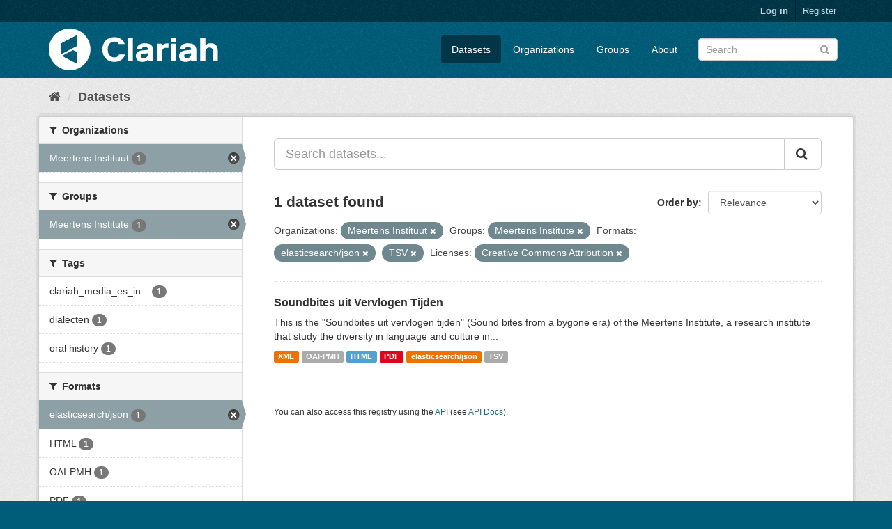

--- FILE ---
content_type: text/html; charset=utf-8
request_url: https://mediasuitedata.clariah.nl/dataset?organization=meertens-instituut&res_format=elasticsearch%2Fjson&groups=meertens-institute&res_format=TSV&license_id=cc-by
body_size: 34717
content:
<!DOCTYPE html>
<!--[if IE 9]> <html lang="en" class="ie9"> <![endif]-->
<!--[if gt IE 8]><!--> <html lang="en"> <!--<![endif]-->
  <head>
    <link rel="stylesheet" type="text/css" href="/fanstatic/vendor/:version:2020-02-20T15:31:21.83/select2/select2.css" />
<link rel="stylesheet" type="text/css" href="/fanstatic/css/:version:2020-02-20T15:31:21.81/main.min.css" />
<link rel="stylesheet" type="text/css" href="/fanstatic/vendor/:version:2020-02-20T15:31:21.83/font-awesome/css/font-awesome.min.css" />

    <meta charset="utf-8" />
      <meta name="generator" content="ckan 2.8.2" />
      <meta name="viewport" content="width=device-width, initial-scale=1.0">
    <title>Datasets - CLARIAH Labs Dataset Registry</title>

    
    <link rel="shortcut icon" href="/base/images/ckan.ico" />
    
      
    

    
      
      
    
    
  </head>

  
  <body data-site-root="https://mediasuitedata.clariah.nl/" data-locale-root="https://mediasuitedata.clariah.nl/" >

    
    <div class="hide"><a href="#content">Skip to content</a></div>
  

  
     
<header class="account-masthead">
  <div class="container">
     
    <nav class="account not-authed">
      <ul class="list-unstyled">
        
        <li><a href="/user/login">Log in</a></li>
        
        <li><a class="sub" href="/user/register">Register</a></li>
         
      </ul>
    </nav>
     
  </div>
</header>

<header class="navbar navbar-static-top masthead">
    
  <div class="container">
    <div class="navbar-right">
      <button data-target="#main-navigation-toggle" data-toggle="collapse" class="navbar-toggle collapsed" type="button">
        <span class="fa fa-bars"></span>
      </button>
    </div>
    <hgroup class="header-image navbar-left">
       
      <a class="logo" href="/"><img src="/uploads/admin/2022-04-01-091505.287285clariah.svg" alt="CLARIAH Labs Dataset Registry" title="CLARIAH Labs Dataset Registry" /></a>
       
    </hgroup>

    <div class="collapse navbar-collapse" id="main-navigation-toggle">
      
      <nav class="section navigation">
        <ul class="nav nav-pills">
           <li class="active"><a href="/dataset">Datasets</a></li><li><a href="/organization">Organizations</a></li><li><a href="/group">Groups</a></li><li><a href="/about">About</a></li> 
        </ul>
      </nav>
       
      <form class="section site-search simple-input" action="/dataset" method="get">
        <div class="field">
          <label for="field-sitewide-search">Search Datasets</label>
          <input id="field-sitewide-search" type="text" class="form-control" name="q" placeholder="Search" />
          <button class="btn-search" type="submit"><i class="fa fa-search"></i></button>
        </div>
      </form>
      
    </div>
  </div>
</header>

  
    <div role="main">
      <div id="content" class="container">
        
          
            <div class="flash-messages">
              
                
              
            </div>
          

          
            <div class="toolbar">
              
                
                  <ol class="breadcrumb">
                    
<li class="home"><a href="/"><i class="fa fa-home"></i><span> Home</span></a></li>
                    
  <li class="active"><a href="dataset_search?action=search&amp;controller=package">Datasets</a></li>

                  </ol>
                
              
            </div>
          

          <div class="row wrapper">
            
            
            

            
              <aside class="secondary col-sm-3">
                
                
<div class="filters">
  <div>
    
      

  
  
    
      
      
        <section class="module module-narrow module-shallow">
          
            <h2 class="module-heading">
              <i class="fa fa-filter"></i>
              
              Organizations
            </h2>
          
          
            
            
              <nav>
                <ul class="list-unstyled nav nav-simple nav-facet">
                  
                    
                    
                    
                    
                      <li class="nav-item active">
                        <a href="/dataset?res_format=elasticsearch%2Fjson&amp;groups=meertens-institute&amp;res_format=TSV&amp;license_id=cc-by" title="">
                          <span class="item-label">Meertens Instituut</span>
                          <span class="hidden separator"> - </span>
                          <span class="item-count badge">1</span>
                        </a>
                      </li>
                  
                </ul>
              </nav>

              <p class="module-footer">
                
                  
                
              </p>
            
            
          
        </section>
      
    
  

    
      

  
  
    
      
      
        <section class="module module-narrow module-shallow">
          
            <h2 class="module-heading">
              <i class="fa fa-filter"></i>
              
              Groups
            </h2>
          
          
            
            
              <nav>
                <ul class="list-unstyled nav nav-simple nav-facet">
                  
                    
                    
                    
                    
                      <li class="nav-item active">
                        <a href="/dataset?organization=meertens-instituut&amp;res_format=elasticsearch%2Fjson&amp;res_format=TSV&amp;license_id=cc-by" title="">
                          <span class="item-label">Meertens Institute</span>
                          <span class="hidden separator"> - </span>
                          <span class="item-count badge">1</span>
                        </a>
                      </li>
                  
                </ul>
              </nav>

              <p class="module-footer">
                
                  
                
              </p>
            
            
          
        </section>
      
    
  

    
      

  
  
    
      
      
        <section class="module module-narrow module-shallow">
          
            <h2 class="module-heading">
              <i class="fa fa-filter"></i>
              
              Tags
            </h2>
          
          
            
            
              <nav>
                <ul class="list-unstyled nav nav-simple nav-facet">
                  
                    
                    
                    
                    
                      <li class="nav-item">
                        <a href="/dataset?organization=meertens-instituut&amp;license_id=cc-by&amp;tags=clariah_media_es_indexed&amp;groups=meertens-institute&amp;res_format=elasticsearch%2Fjson&amp;res_format=TSV" title="clariah_media_es_indexed">
                          <span class="item-label">clariah_media_es_in...</span>
                          <span class="hidden separator"> - </span>
                          <span class="item-count badge">1</span>
                        </a>
                      </li>
                  
                    
                    
                    
                    
                      <li class="nav-item">
                        <a href="/dataset?organization=meertens-instituut&amp;license_id=cc-by&amp;groups=meertens-institute&amp;res_format=elasticsearch%2Fjson&amp;tags=dialecten&amp;res_format=TSV" title="">
                          <span class="item-label">dialecten</span>
                          <span class="hidden separator"> - </span>
                          <span class="item-count badge">1</span>
                        </a>
                      </li>
                  
                    
                    
                    
                    
                      <li class="nav-item">
                        <a href="/dataset?organization=meertens-instituut&amp;license_id=cc-by&amp;tags=oral+history&amp;groups=meertens-institute&amp;res_format=elasticsearch%2Fjson&amp;res_format=TSV" title="">
                          <span class="item-label">oral history</span>
                          <span class="hidden separator"> - </span>
                          <span class="item-count badge">1</span>
                        </a>
                      </li>
                  
                </ul>
              </nav>

              <p class="module-footer">
                
                  
                
              </p>
            
            
          
        </section>
      
    
  

    
      

  
  
    
      
      
        <section class="module module-narrow module-shallow">
          
            <h2 class="module-heading">
              <i class="fa fa-filter"></i>
              
              Formats
            </h2>
          
          
            
            
              <nav>
                <ul class="list-unstyled nav nav-simple nav-facet">
                  
                    
                    
                    
                    
                      <li class="nav-item active">
                        <a href="/dataset?organization=meertens-instituut&amp;groups=meertens-institute&amp;res_format=TSV&amp;license_id=cc-by" title="">
                          <span class="item-label">elasticsearch/json</span>
                          <span class="hidden separator"> - </span>
                          <span class="item-count badge">1</span>
                        </a>
                      </li>
                  
                    
                    
                    
                    
                      <li class="nav-item">
                        <a href="/dataset?organization=meertens-instituut&amp;license_id=cc-by&amp;res_format=HTML&amp;groups=meertens-institute&amp;res_format=elasticsearch%2Fjson&amp;res_format=TSV" title="">
                          <span class="item-label">HTML</span>
                          <span class="hidden separator"> - </span>
                          <span class="item-count badge">1</span>
                        </a>
                      </li>
                  
                    
                    
                    
                    
                      <li class="nav-item">
                        <a href="/dataset?organization=meertens-instituut&amp;res_format=OAI-PMH&amp;license_id=cc-by&amp;groups=meertens-institute&amp;res_format=elasticsearch%2Fjson&amp;res_format=TSV" title="">
                          <span class="item-label">OAI-PMH</span>
                          <span class="hidden separator"> - </span>
                          <span class="item-count badge">1</span>
                        </a>
                      </li>
                  
                    
                    
                    
                    
                      <li class="nav-item">
                        <a href="/dataset?organization=meertens-instituut&amp;license_id=cc-by&amp;res_format=PDF&amp;groups=meertens-institute&amp;res_format=elasticsearch%2Fjson&amp;res_format=TSV" title="">
                          <span class="item-label">PDF</span>
                          <span class="hidden separator"> - </span>
                          <span class="item-count badge">1</span>
                        </a>
                      </li>
                  
                    
                    
                    
                    
                      <li class="nav-item active">
                        <a href="/dataset?organization=meertens-instituut&amp;res_format=elasticsearch%2Fjson&amp;groups=meertens-institute&amp;license_id=cc-by" title="">
                          <span class="item-label">TSV</span>
                          <span class="hidden separator"> - </span>
                          <span class="item-count badge">1</span>
                        </a>
                      </li>
                  
                    
                    
                    
                    
                      <li class="nav-item">
                        <a href="/dataset?organization=meertens-instituut&amp;res_format=XML&amp;license_id=cc-by&amp;groups=meertens-institute&amp;res_format=elasticsearch%2Fjson&amp;res_format=TSV" title="">
                          <span class="item-label">XML</span>
                          <span class="hidden separator"> - </span>
                          <span class="item-count badge">1</span>
                        </a>
                      </li>
                  
                </ul>
              </nav>

              <p class="module-footer">
                
                  
                
              </p>
            
            
          
        </section>
      
    
  

    
      

  
  
    
      
      
        <section class="module module-narrow module-shallow">
          
            <h2 class="module-heading">
              <i class="fa fa-filter"></i>
              
              Licenses
            </h2>
          
          
            
            
              <nav>
                <ul class="list-unstyled nav nav-simple nav-facet">
                  
                    
                    
                    
                    
                      <li class="nav-item active">
                        <a href="/dataset?organization=meertens-instituut&amp;res_format=elasticsearch%2Fjson&amp;groups=meertens-institute&amp;res_format=TSV" title="Creative Commons Attribution">
                          <span class="item-label">Creative Commons At...</span>
                          <span class="hidden separator"> - </span>
                          <span class="item-count badge">1</span>
                        </a>
                      </li>
                  
                </ul>
              </nav>

              <p class="module-footer">
                
                  
                
              </p>
            
            
          
        </section>
      
    
  

    
  </div>
  <a class="close no-text hide-filters"><i class="fa fa-times-circle"></i><span class="text">close</span></a>
</div>

              </aside>
            

            
              <div class="primary col-sm-9 col-xs-12">
                
                
  <section class="module">
    <div class="module-content">
      
        
      
      
        
        
        







<form id="dataset-search-form" class="search-form" method="get" data-module="select-switch">

  
    <div class="input-group search-input-group">
      <input aria-label="Search datasets..." id="field-giant-search" type="text" class="form-control input-lg" name="q" value="" autocomplete="off" placeholder="Search datasets...">
      
      <span class="input-group-btn">
        <button class="btn btn-default btn-lg" type="submit" value="search">
          <i class="fa fa-search"></i>
        </button>
      </span>
      
    </div>
  

  
    <span>
  
  

  
  
  
  <input type="hidden" name="organization" value="meertens-instituut" />
  
  
  
  
  
  <input type="hidden" name="res_format" value="elasticsearch/json" />
  
  
  
  
  
  <input type="hidden" name="groups" value="meertens-institute" />
  
  
  
  
  
  <input type="hidden" name="res_format" value="TSV" />
  
  
  
  
  
  <input type="hidden" name="license_id" value="cc-by" />
  
  
  
  </span>
  

  
    
      <div class="form-select form-group control-order-by">
        <label for="field-order-by">Order by</label>
        <select id="field-order-by" name="sort" class="form-control">
          
            
              <option value="score desc, metadata_modified desc" selected="selected">Relevance</option>
            
          
            
              <option value="title_string asc">Name Ascending</option>
            
          
            
              <option value="title_string desc">Name Descending</option>
            
          
            
              <option value="metadata_modified desc">Last Modified</option>
            
          
            
          
        </select>
        
        <button class="btn btn-default js-hide" type="submit">Go</button>
        
      </div>
    
  

  
    
      <h2>

  
  
  
  

1 dataset found</h2>
    
  

  
    
      <p class="filter-list">
        
          
          <span class="facet">Organizations:</span>
          
            <span class="filtered pill">Meertens Instituut
              <a href="dataset?res_format=elasticsearch%2Fjson&amp;groups=meertens-institute&amp;res_format=TSV&amp;license_id=cc-by" class="remove" title="Remove"><i class="fa fa-times"></i></a>
            </span>
          
        
          
          <span class="facet">Groups:</span>
          
            <span class="filtered pill">Meertens Institute
              <a href="dataset?organization=meertens-instituut&amp;res_format=elasticsearch%2Fjson&amp;res_format=TSV&amp;license_id=cc-by" class="remove" title="Remove"><i class="fa fa-times"></i></a>
            </span>
          
        
          
          <span class="facet">Formats:</span>
          
            <span class="filtered pill">elasticsearch/json
              <a href="dataset?organization=meertens-instituut&amp;groups=meertens-institute&amp;res_format=TSV&amp;license_id=cc-by" class="remove" title="Remove"><i class="fa fa-times"></i></a>
            </span>
          
            <span class="filtered pill">TSV
              <a href="dataset?organization=meertens-instituut&amp;res_format=elasticsearch%2Fjson&amp;groups=meertens-institute&amp;license_id=cc-by" class="remove" title="Remove"><i class="fa fa-times"></i></a>
            </span>
          
        
          
          <span class="facet">Licenses:</span>
          
            <span class="filtered pill">Creative Commons Attribution
              <a href="dataset?organization=meertens-instituut&amp;res_format=elasticsearch%2Fjson&amp;groups=meertens-institute&amp;res_format=TSV" class="remove" title="Remove"><i class="fa fa-times"></i></a>
            </span>
          
        
      </p>
      <a class="show-filters btn btn-default">Filter Results</a>
    
  

</form>




      
      
        

  
    <ul class="dataset-list list-unstyled">
    	
	      
	        






  <li class="dataset-item">
    
      <div class="dataset-content">
        
          <h3 class="dataset-heading">
            
              
            
            
              <a href="/dataset/soundbites">Soundbites uit Vervlogen Tijden</a>
            
            
              
              
            
          </h3>
        
        
          
        
        
          
            <div>This is the "Soundbites uit vervlogen tijden" (Sound bites from a bygone era) of the Meertens Institute, a research institute that study the diversity in language and culture in...</div>
          
        
      </div>
      
        
          
            <ul class="dataset-resources list-unstyled">
              
                
                <li>
                  <a href="/dataset/soundbites" class="label label-default" data-format="xml">XML</a>
                </li>
                
                <li>
                  <a href="/dataset/soundbites" class="label label-default" data-format="oai-pmh">OAI-PMH</a>
                </li>
                
                <li>
                  <a href="/dataset/soundbites" class="label label-default" data-format="html">HTML</a>
                </li>
                
                <li>
                  <a href="/dataset/soundbites" class="label label-default" data-format="pdf">PDF</a>
                </li>
                
                <li>
                  <a href="/dataset/soundbites" class="label label-default" data-format="elasticsearch/json">elasticsearch/json</a>
                </li>
                
                <li>
                  <a href="/dataset/soundbites" class="label label-default" data-format="tsv">TSV</a>
                </li>
                
              
            </ul>
          
        
      
    
  </li>

	      
	    
    </ul>
  

      
    </div>

    
      
    
  </section>

  
  <section class="module">
    <div class="module-content">
      
      <small>
        
        
        
           You can also access this registry using the <a href="/api/3">API</a> (see <a href="http://docs.ckan.org/en/2.8/api/">API Docs</a>). 
      </small>
      
    </div>
  </section>
  

              </div>
            
          </div>
        
      </div>
    </div>
  
    <footer class="site-footer">
  <div class="container">
    
    <div class="row">
      <div class="col-md-8 footer-links">
        
          <ul class="list-unstyled">
            
              <li><a href="/about">About CLARIAH Labs Dataset Registry</a></li>
            
          </ul>
          <ul class="list-unstyled">
            
              
              <li><a href="http://docs.ckan.org/en/2.8/api/">CKAN API</a></li>
              <li><a href="http://www.ckan.org/">CKAN Association</a></li>
              <li><a href="http://www.opendefinition.org/okd/"><img src="/base/images/od_80x15_blue.png" alt="Open Data"></a></li>
            
          </ul>
        
      </div>
      <div class="col-md-4 attribution">
        
          <p><strong>Powered by</strong> <a class="hide-text ckan-footer-logo" href="http://ckan.org">CKAN</a></p>
        
        
          
<form class="form-inline form-select lang-select" action="/util/redirect" data-module="select-switch" method="POST">
  <label for="field-lang-select">Language</label>
  <select id="field-lang-select" name="url" data-module="autocomplete" data-module-dropdown-class="lang-dropdown" data-module-container-class="lang-container">
    
      <option value="/en/dataset?organization=meertens-instituut&amp;res_format=elasticsearch%2Fjson&amp;groups=meertens-institute&amp;res_format=TSV&amp;license_id=cc-by" selected="selected">
        English
      </option>
    
      <option value="/pt_BR/dataset?organization=meertens-instituut&amp;res_format=elasticsearch%2Fjson&amp;groups=meertens-institute&amp;res_format=TSV&amp;license_id=cc-by" >
        português (Brasil)
      </option>
    
      <option value="/ja/dataset?organization=meertens-instituut&amp;res_format=elasticsearch%2Fjson&amp;groups=meertens-institute&amp;res_format=TSV&amp;license_id=cc-by" >
        日本語
      </option>
    
      <option value="/it/dataset?organization=meertens-instituut&amp;res_format=elasticsearch%2Fjson&amp;groups=meertens-institute&amp;res_format=TSV&amp;license_id=cc-by" >
        italiano
      </option>
    
      <option value="/cs_CZ/dataset?organization=meertens-instituut&amp;res_format=elasticsearch%2Fjson&amp;groups=meertens-institute&amp;res_format=TSV&amp;license_id=cc-by" >
        čeština (Česká republika)
      </option>
    
      <option value="/ca/dataset?organization=meertens-instituut&amp;res_format=elasticsearch%2Fjson&amp;groups=meertens-institute&amp;res_format=TSV&amp;license_id=cc-by" >
        català
      </option>
    
      <option value="/es/dataset?organization=meertens-instituut&amp;res_format=elasticsearch%2Fjson&amp;groups=meertens-institute&amp;res_format=TSV&amp;license_id=cc-by" >
        español
      </option>
    
      <option value="/fr/dataset?organization=meertens-instituut&amp;res_format=elasticsearch%2Fjson&amp;groups=meertens-institute&amp;res_format=TSV&amp;license_id=cc-by" >
        français
      </option>
    
      <option value="/el/dataset?organization=meertens-instituut&amp;res_format=elasticsearch%2Fjson&amp;groups=meertens-institute&amp;res_format=TSV&amp;license_id=cc-by" >
        Ελληνικά
      </option>
    
      <option value="/sv/dataset?organization=meertens-instituut&amp;res_format=elasticsearch%2Fjson&amp;groups=meertens-institute&amp;res_format=TSV&amp;license_id=cc-by" >
        svenska
      </option>
    
      <option value="/sr/dataset?organization=meertens-instituut&amp;res_format=elasticsearch%2Fjson&amp;groups=meertens-institute&amp;res_format=TSV&amp;license_id=cc-by" >
        српски
      </option>
    
      <option value="/no/dataset?organization=meertens-instituut&amp;res_format=elasticsearch%2Fjson&amp;groups=meertens-institute&amp;res_format=TSV&amp;license_id=cc-by" >
        norsk bokmål (Norge)
      </option>
    
      <option value="/sk/dataset?organization=meertens-instituut&amp;res_format=elasticsearch%2Fjson&amp;groups=meertens-institute&amp;res_format=TSV&amp;license_id=cc-by" >
        slovenčina
      </option>
    
      <option value="/fi/dataset?organization=meertens-instituut&amp;res_format=elasticsearch%2Fjson&amp;groups=meertens-institute&amp;res_format=TSV&amp;license_id=cc-by" >
        suomi
      </option>
    
      <option value="/ru/dataset?organization=meertens-instituut&amp;res_format=elasticsearch%2Fjson&amp;groups=meertens-institute&amp;res_format=TSV&amp;license_id=cc-by" >
        русский
      </option>
    
      <option value="/de/dataset?organization=meertens-instituut&amp;res_format=elasticsearch%2Fjson&amp;groups=meertens-institute&amp;res_format=TSV&amp;license_id=cc-by" >
        Deutsch
      </option>
    
      <option value="/pl/dataset?organization=meertens-instituut&amp;res_format=elasticsearch%2Fjson&amp;groups=meertens-institute&amp;res_format=TSV&amp;license_id=cc-by" >
        polski
      </option>
    
      <option value="/nl/dataset?organization=meertens-instituut&amp;res_format=elasticsearch%2Fjson&amp;groups=meertens-institute&amp;res_format=TSV&amp;license_id=cc-by" >
        Nederlands
      </option>
    
      <option value="/bg/dataset?organization=meertens-instituut&amp;res_format=elasticsearch%2Fjson&amp;groups=meertens-institute&amp;res_format=TSV&amp;license_id=cc-by" >
        български
      </option>
    
      <option value="/ko_KR/dataset?organization=meertens-instituut&amp;res_format=elasticsearch%2Fjson&amp;groups=meertens-institute&amp;res_format=TSV&amp;license_id=cc-by" >
        한국어 (대한민국)
      </option>
    
      <option value="/hu/dataset?organization=meertens-instituut&amp;res_format=elasticsearch%2Fjson&amp;groups=meertens-institute&amp;res_format=TSV&amp;license_id=cc-by" >
        magyar
      </option>
    
      <option value="/sl/dataset?organization=meertens-instituut&amp;res_format=elasticsearch%2Fjson&amp;groups=meertens-institute&amp;res_format=TSV&amp;license_id=cc-by" >
        slovenščina
      </option>
    
      <option value="/lv/dataset?organization=meertens-instituut&amp;res_format=elasticsearch%2Fjson&amp;groups=meertens-institute&amp;res_format=TSV&amp;license_id=cc-by" >
        latviešu
      </option>
    
      <option value="/he/dataset?organization=meertens-instituut&amp;res_format=elasticsearch%2Fjson&amp;groups=meertens-institute&amp;res_format=TSV&amp;license_id=cc-by" >
        עברית
      </option>
    
      <option value="/pt_PT/dataset?organization=meertens-instituut&amp;res_format=elasticsearch%2Fjson&amp;groups=meertens-institute&amp;res_format=TSV&amp;license_id=cc-by" >
        português (Portugal)
      </option>
    
      <option value="/th/dataset?organization=meertens-instituut&amp;res_format=elasticsearch%2Fjson&amp;groups=meertens-institute&amp;res_format=TSV&amp;license_id=cc-by" >
        ไทย
      </option>
    
      <option value="/tr/dataset?organization=meertens-instituut&amp;res_format=elasticsearch%2Fjson&amp;groups=meertens-institute&amp;res_format=TSV&amp;license_id=cc-by" >
        Türkçe
      </option>
    
      <option value="/zh_TW/dataset?organization=meertens-instituut&amp;res_format=elasticsearch%2Fjson&amp;groups=meertens-institute&amp;res_format=TSV&amp;license_id=cc-by" >
        中文 (繁體, 台灣)
      </option>
    
      <option value="/sq/dataset?organization=meertens-instituut&amp;res_format=elasticsearch%2Fjson&amp;groups=meertens-institute&amp;res_format=TSV&amp;license_id=cc-by" >
        shqip
      </option>
    
      <option value="/da_DK/dataset?organization=meertens-instituut&amp;res_format=elasticsearch%2Fjson&amp;groups=meertens-institute&amp;res_format=TSV&amp;license_id=cc-by" >
        dansk (Danmark)
      </option>
    
      <option value="/ro/dataset?organization=meertens-instituut&amp;res_format=elasticsearch%2Fjson&amp;groups=meertens-institute&amp;res_format=TSV&amp;license_id=cc-by" >
        română
      </option>
    
      <option value="/km/dataset?organization=meertens-instituut&amp;res_format=elasticsearch%2Fjson&amp;groups=meertens-institute&amp;res_format=TSV&amp;license_id=cc-by" >
        ខ្មែរ
      </option>
    
      <option value="/id/dataset?organization=meertens-instituut&amp;res_format=elasticsearch%2Fjson&amp;groups=meertens-institute&amp;res_format=TSV&amp;license_id=cc-by" >
        Indonesia
      </option>
    
      <option value="/ne/dataset?organization=meertens-instituut&amp;res_format=elasticsearch%2Fjson&amp;groups=meertens-institute&amp;res_format=TSV&amp;license_id=cc-by" >
        नेपाली
      </option>
    
      <option value="/tl/dataset?organization=meertens-instituut&amp;res_format=elasticsearch%2Fjson&amp;groups=meertens-institute&amp;res_format=TSV&amp;license_id=cc-by" >
        Filipino (Pilipinas)
      </option>
    
      <option value="/mk/dataset?organization=meertens-instituut&amp;res_format=elasticsearch%2Fjson&amp;groups=meertens-institute&amp;res_format=TSV&amp;license_id=cc-by" >
        македонски
      </option>
    
      <option value="/mn_MN/dataset?organization=meertens-instituut&amp;res_format=elasticsearch%2Fjson&amp;groups=meertens-institute&amp;res_format=TSV&amp;license_id=cc-by" >
        монгол (Монгол)
      </option>
    
      <option value="/hr/dataset?organization=meertens-instituut&amp;res_format=elasticsearch%2Fjson&amp;groups=meertens-institute&amp;res_format=TSV&amp;license_id=cc-by" >
        hrvatski
      </option>
    
      <option value="/fa_IR/dataset?organization=meertens-instituut&amp;res_format=elasticsearch%2Fjson&amp;groups=meertens-institute&amp;res_format=TSV&amp;license_id=cc-by" >
        فارسی (ایران)
      </option>
    
      <option value="/lt/dataset?organization=meertens-instituut&amp;res_format=elasticsearch%2Fjson&amp;groups=meertens-institute&amp;res_format=TSV&amp;license_id=cc-by" >
        lietuvių
      </option>
    
      <option value="/sr_Latn/dataset?organization=meertens-instituut&amp;res_format=elasticsearch%2Fjson&amp;groups=meertens-institute&amp;res_format=TSV&amp;license_id=cc-by" >
        srpski (latinica)
      </option>
    
      <option value="/es_AR/dataset?organization=meertens-instituut&amp;res_format=elasticsearch%2Fjson&amp;groups=meertens-institute&amp;res_format=TSV&amp;license_id=cc-by" >
        español (Argentina)
      </option>
    
      <option value="/vi/dataset?organization=meertens-instituut&amp;res_format=elasticsearch%2Fjson&amp;groups=meertens-institute&amp;res_format=TSV&amp;license_id=cc-by" >
        Tiếng Việt
      </option>
    
      <option value="/gl/dataset?organization=meertens-instituut&amp;res_format=elasticsearch%2Fjson&amp;groups=meertens-institute&amp;res_format=TSV&amp;license_id=cc-by" >
        galego
      </option>
    
      <option value="/en_AU/dataset?organization=meertens-instituut&amp;res_format=elasticsearch%2Fjson&amp;groups=meertens-institute&amp;res_format=TSV&amp;license_id=cc-by" >
        English (Australia)
      </option>
    
      <option value="/zh_CN/dataset?organization=meertens-instituut&amp;res_format=elasticsearch%2Fjson&amp;groups=meertens-institute&amp;res_format=TSV&amp;license_id=cc-by" >
        中文 (简体, 中国)
      </option>
    
      <option value="/ar/dataset?organization=meertens-instituut&amp;res_format=elasticsearch%2Fjson&amp;groups=meertens-institute&amp;res_format=TSV&amp;license_id=cc-by" >
        العربية
      </option>
    
      <option value="/uk_UA/dataset?organization=meertens-instituut&amp;res_format=elasticsearch%2Fjson&amp;groups=meertens-institute&amp;res_format=TSV&amp;license_id=cc-by" >
        українська (Україна)
      </option>
    
      <option value="/is/dataset?organization=meertens-instituut&amp;res_format=elasticsearch%2Fjson&amp;groups=meertens-institute&amp;res_format=TSV&amp;license_id=cc-by" >
        íslenska
      </option>
    
      <option value="/uk/dataset?organization=meertens-instituut&amp;res_format=elasticsearch%2Fjson&amp;groups=meertens-institute&amp;res_format=TSV&amp;license_id=cc-by" >
        українська
      </option>
    
  </select>
  <button class="btn btn-default js-hide" type="submit">Go</button>
</form>
        
      </div>
    </div>
    
  </div>

  
    
  
</footer>
  
    
    
    
  
    

      
  <script>document.getElementsByTagName('html')[0].className += ' js';</script>
<script type="text/javascript" src="/fanstatic/vendor/:version:2020-02-20T15:31:21.83/jquery.min.js"></script>
<script type="text/javascript" src="/fanstatic/vendor/:version:2020-02-20T15:31:21.83/:bundle:bootstrap/js/bootstrap.min.js;jed.min.js;moment-with-locales.js;select2/select2.min.js"></script>
<script type="text/javascript" src="/fanstatic/base/:version:2020-02-20T15:31:21.82/:bundle:plugins/jquery.inherit.min.js;plugins/jquery.proxy-all.min.js;plugins/jquery.url-helpers.min.js;plugins/jquery.date-helpers.min.js;plugins/jquery.slug.min.js;plugins/jquery.slug-preview.min.js;plugins/jquery.truncator.min.js;plugins/jquery.masonry.min.js;plugins/jquery.form-warning.min.js;plugins/jquery.images-loaded.min.js;sandbox.min.js;module.min.js;pubsub.min.js;client.min.js;notify.min.js;i18n.min.js;main.min.js;modules/select-switch.min.js;modules/slug-preview.min.js;modules/basic-form.min.js;modules/confirm-action.min.js;modules/api-info.min.js;modules/autocomplete.min.js;modules/custom-fields.min.js;modules/data-viewer.min.js;modules/table-selectable-rows.min.js;modules/resource-form.min.js;modules/resource-upload-field.min.js;modules/resource-reorder.min.js;modules/resource-view-reorder.min.js;modules/follow.min.js;modules/activity-stream.min.js;modules/dashboard.min.js;modules/resource-view-embed.min.js;view-filters.min.js;modules/resource-view-filters-form.min.js;modules/resource-view-filters.min.js;modules/table-toggle-more.min.js;modules/dataset-visibility.min.js;modules/media-grid.min.js;modules/image-upload.min.js;modules/followers-counter.min.js"></script></body>
</html>